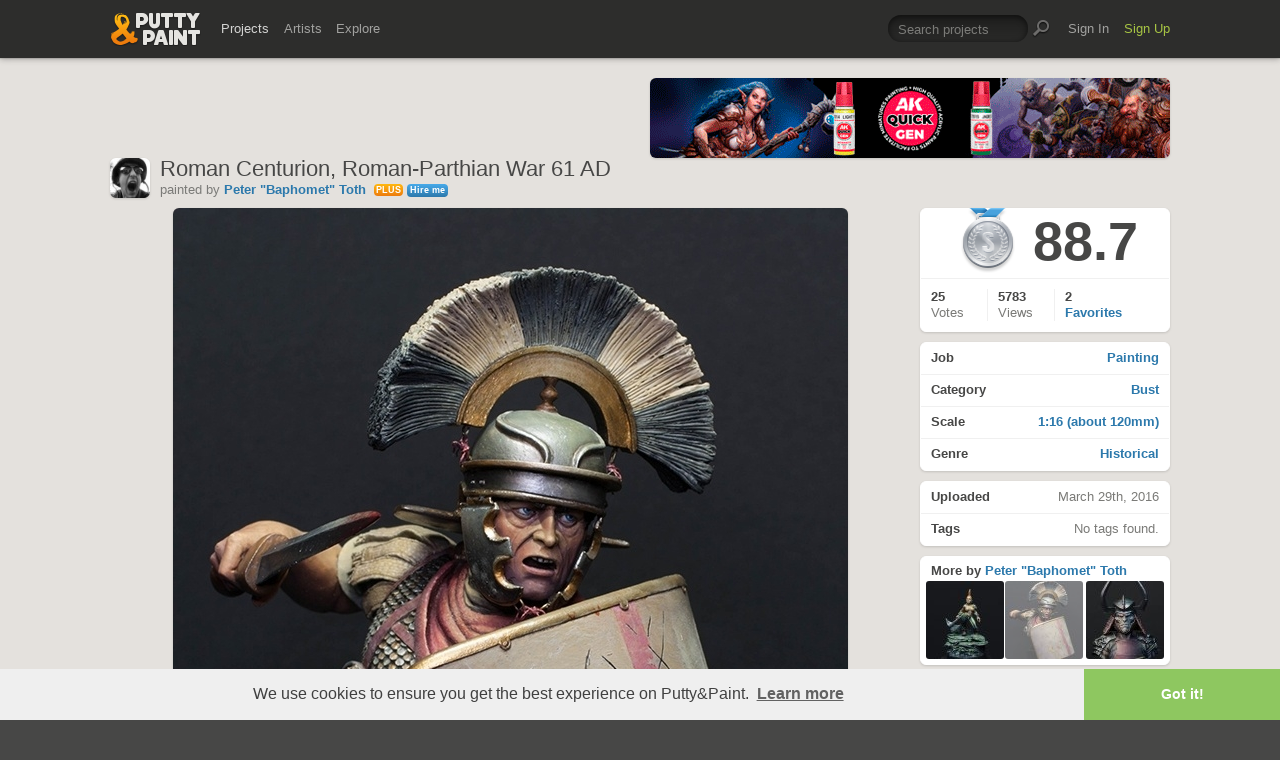

--- FILE ---
content_type: text/html; charset=UTF-8
request_url: https://www.puttyandpaint.com/projects/9373
body_size: 6539
content:
	<!DOCTYPE html>
<html lang="en" xmlns:og="https://ogp.me/ns#" xmlns:fb="https://www.facebook.com/2008/fbml">
	<head>

	
		<title>Roman Centurion, Roman-Parthian War 61 AD by Peter &quot;Baphomet&quot; Toth · Putty&amp;Paint</title>
		<meta name="keywords" content="Painting, Bust, 1:16 (about 120mm), Historical, ">
		<meta name="description" content="Hey guys,

one of my latest projects: a Roman Centurion fighting for the Emperor somewhere in Parthia during the Roman-Parthian War of 58-63 AD. 

It was a really interesting project. I instantly fell &hellip;">
		<meta property="og:title" content="Roman Centurion, Roman-Parthian War 61 AD by Peter &quot;Baphomet&quot; Toth · Putty&amp;Paint"/>
		<meta property="og:url" content="https://www.puttyandpaint.com/projects/9373"/>
		<meta property="og:site_name" content="Putty&amp;Paint"/>
		<meta property="og:type" content="article"/>
		<meta property="og:description" content="Hey guys,

one of my latest projects: a Roman Centurion fighting for the Emperor somewhere in Parthia during the Roman-Parthian War of 58-63 AD. 

It was a really interesting project. I instantly fell &hellip;"/>
		<meta property="og:image" content="https://www.puttyandpaint.com/images/uploads/artistworks/9373/cache/1__sized_l.jpg"/>
		<meta property="og:image:width" content="675">
		<meta property="og:image:height" content="800">
		
		<meta property="fb:app_id" content="483032588415369">

		
	


				<meta charset="utf-8" />
		<meta name="Robots" content="index,follow" />
		<meta name="viewport" content="initial-scale=1.0, maximum-scale=2.0" />
		<link rel="stylesheet" type="text/css" media="all" href="/assets/css/styles.css?v=1758454946" />
		<!--[if lt IE 9]><link rel="stylesheet" href="/assets/css/ie.css" /><![endif]-->
		
		<link rel="shortcut icon" type="image/x-icon" href="/favicon.png" />
		<link rel="apple-touch-icon-precomposed" href="/apple-touch-icon-precomposed.png"/>
	    <meta name="apple-mobile-web-app-title" content="Putty&amp;Paint">
		<script src="https://ajax.googleapis.com/ajax/libs/jquery/1.7.2/jquery.min.js"></script>
		<script src="https://www.puttyandpaint.com/assets/js/jquery.leanModal.min.js"></script>
		<script src="https://www.puttyandpaint.com/assets/js/jquery.form.js"></script>
		<!--<script src="https://www.puttyandpaint.com/assets/js/jquery.cookies.2.2.0.min.js"></script>-->
		<script src="https://www.puttyandpaint.com/assets/js/easy.notification.js"></script>
		<script src="/assets/js/sorcery.js?v=1758453796"></script>
		<!--[if lt IE 9]><script src="https://html5shiv.googlecode.com/svn/trunk/html5.js"></script><![endif]-->
		
		<script src="//cdnjs.cloudflare.com/ajax/libs/cookieconsent2/3.0.3/cookieconsent.min.js"></script>
		<script>
		window.addEventListener("load", function(){
		window.cookieconsent.initialise({
		  "palette": {
 		   "popup": {
		      "background": "#efefef",
		      "text": "#404040"
 		   },
		    "button": {
		      "background": "#8ec760",
		     "text": "#ffffff"
 		   }
		  },
		  "theme": "edgeless",
		  "content": {
		    "message": "We use cookies to ensure you get the best experience on Putty&amp;Paint.",
 		   "href": "https://www.puttyandpaint.com/legal-notice"
		  }
		})});
		</script>

		<!-- Global site tag (gtag.js) - Google Analytics -->
		<script async src="https://www.googletagmanager.com/gtag/js?id=G-04NDKJE67H"></script>
		<script>
		    window.dataLayer = window.dataLayer || [];
		    function gtag(){dataLayer.push(arguments);}
		    gtag('js', new Date());

		    gtag('config', 'G-04NDKJE67H');
		</script>

	<script type="text/javascript">
var reCAPTCHAv2_init=function(){document.reCAPTCHAv2(),window.jQuery&&window.jQuery(document).trigger("reCAPTCHAv2_init")};!function(){if(!window.___reCAPTCHAv2_init){window.___reCAPTCHAv2_init=!0,document.reCAPTCHAv2=function(a){if("undefined"!=typeof grecaptcha){void 0==a&&(a="g-recaptcha"),"string"==typeof a&&(a=window.jQuery?jQuery("."+a):document.getElementsByClassName(a)),void 0==a.length&&(a=[a]);for(var b=0;b<a.length;b++)grecaptcha.render(a[b],{sitekey:"6LeTzFsUAAAAACvvMMtb5u4-r5EnXLTuuyUD5Evs"})}};var a=document.createElement("script");a.type="text/javascript",a.async=!0,a.src="https://www.google.com/recaptcha/api.js?onload=reCAPTCHAv2_init&render=explicit&hl=en";var b=document.getElementsByTagName("script")[0];b.parentNode.insertBefore(a,b)}}();
</script></head>
<body id="projects">


  <header id="header" role="banner">
    <div class="wrapper top-head cf">
      <div id="logo"><a href="https://www.puttyandpaint.com/"><img src="https://www.puttyandpaint.com/assets/gfx/puttyandpaint.png" alt="Putty&amp;Paint" /></a></div>

      <div id="nav-wrap" class="cf">
      
      <nav class="main-nav cf" role="navigation">
        <ul class="cf">
          <li class="mainmenu n-projects">
            <span><a href="https://www.puttyandpaint.com/projects" class="current">Projects</a></span>
            <div class="submenu">
            <ul>
              <li><a href="https://www.puttyandpaint.com/projects">Popular</a></li>
              <li><a href="https://www.puttyandpaint.com/projects/editors-choice">Editors' Choice</a></li>
              <li><a href="https://www.puttyandpaint.com/projects/top-projects">Top Projects</a></li>
              <li><a href="https://www.puttyandpaint.com/projects/for-sale">For Sale</a></li>
                            <li><a href="https://www.puttyandpaint.com/projects/all-projects">All Projects</a></li>
            </ul>
            </div>
          </li>
          <li class="mainmenu n-artists">
            <span><a href="https://www.puttyandpaint.com/artists">Artists</a></span>
            <div class="submenu">
            <ul>
              <li><a href="https://www.puttyandpaint.com/artists">Everyone</a></li>
              <li><a href="https://www.puttyandpaint.com/artists/top-artists">Top Artists</a></li>
              <li><a href="https://www.puttyandpaint.com/artists/for-hire">For Hire</a></li>
                            <li><a href="https://www.puttyandpaint.com/memberlist">Memberlist</a></li>
            </ul>
            </div>
          </li>
          <li class="mainmenu n-explore">
            <span><a href="https://www.puttyandpaint.com/explore/search">Explore</a></span>
            <div class="submenu">
            <ul>
              <li><a href="https://www.puttyandpaint.com/explore/search">Search</a></li>
              <li><a href="https://www.puttyandpaint.com/explore/filter">Filter</a></li>
              <li><a href="https://www.puttyandpaint.com/explore/tags">Tags</a></li>
              <li><a href="https://www.puttyandpaint.com/explore/colors">Colors</a></li>
            </ul>
            </div>
          </li>
        </ul>
      </nav>

      
      <nav class="main-nav user-nav cf">

        <form id="top-search" class="cf" method="post" action="https://www.puttyandpaint.com/"  >
<div class='hiddenFields'>
<input type="hidden" name="XID" value="8cace77f76c46d018b1a00dbc4ffeb33d48b4593" />
<input type="hidden" name="ACT" value="56" />
<input type="hidden" name="params" value="eyJjb2xsZWN0aW9uIjoicHJvamVjdHNfY29sbGVjdGlvbiIsImxvb3NlX2VuZHMiOiJ5ZXMiLCJyZXN1bHRfcGFnZSI6ImV4cGxvcmVcL3NlYXJjaCIsInNlYXJjaF9tb2RlIjoiYWxsIn0" />
<input type="hidden" name="site_id" value="1" />
</div>


          <fieldset>
              <input type="text" name="keywords" id="keywords" value="Search projects" onfocus="if(this.value=='Search projects'){this.value=''};" onblur="if(this.value==''){this.value='Search projects'};"/>
          </fieldset>
          <input type="submit" name="submit" class="submit" value=""/>
        </form>
        <ul>
                    <li class="mainmenu signin">
            <span><a href="https://www.puttyandpaint.com/signin">Sign In</a></span>
          </li>
          <li class="mainmenu signup">
            <span><a href="https://www.puttyandpaint.com/signup" class="green">Sign Up</a></span>
          </li>
          
          
        </ul>
      </nav>
      </div>
    </div><!-- Wrapper End -->

  </header><!-- Header End -->

  <div id="main">

  
<div class="wrapper cf">






  

  

    <header id="content-head" class="project-title bn cf">
    <div class="additional addi-top">
	
	
			<a href="https://ak-interactive.com/?utm_source=COLABORADOR&utm_campaign=REFERRAL" title="AK Interactive" target="_blank" rel="sponsored" ><img src="https://ak-masters.com/ak/PUTTYANDPAINT.COM/BANNER_AK.gif" alt="AK Interactive" /></a>
		
		
		
	
	</div>
    <div class="info-wrap">
      <a href="https://www.puttyandpaint.com/Baphomet" class="member_photo">
		
		<img src="https://www.puttyandpaint.com/images/member_photos/cache/photo_60_m.jpg" alt="Peter &quot;Baphomet&quot; Toth">
	
	</a>
      <h1>Roman Centurion, Roman-Parthian War 61 AD</h1>
      <ul class="project-about cf">
	<li class="member_info">
		<span class="by">painted</span> by <a href="https://www.puttyandpaint.com/Baphomet">Peter &quot;Baphomet&quot; Toth </a> <span class="pro-badge"><a href="https://www.puttyandpaint.com/upgrade">PLUS</a></span>	</li>
	
	
						<li class="follow-link">
				<a href="#contact-hire" rel="leanModal" title="Get in contact with Peter &quot;Baphomet&quot; Toth" class="button hireme">Hire me</a>
			</li>
				

</ul>

	<script type="text/javascript">
		$(document).ready(function() {
			
			$("li.follow-link").find("a").click(function(){
				var myClass = $(this).attr("class");
				
				if( myClass == 'not-following' ) {
					var link = $(this).attr('href');
					var that = $(this);
					$.ajax({
						url: link,
						success: function(response) {
							that.animate({opacity: "hide"}, 0);
							that.addClass('following');
							that.removeClass('not-following');
							that.animate({opacity: "show"}, 400);
							that.attr('href', link+'/delete');
						}
					});
					return false;
					
				} else if( myClass == 'following' ) {
					var link = $(this).attr('href');
					var that = $(this);
					$.ajax({
						url: link,
						success: function(response) {
							that.animate({opacity: "hide"}, 0);
							that.addClass('not-following');
							that.removeClass('following');
							that.animate({opacity: "show"}, 400);
							var new_href = that.attr('href').replace('/delete', '')
							that.attr('href', new_href);
						}
					});
					return false;
				}			
				
			});
			
		});
	</script>
    </div>
  </header>
  <div id="contentwrap">
  <div id="content" class="project-single cf" role="main">
    <figure>
      <script src="https://www.puttyandpaint.com/assets/js/view.min.js?auto"></script>
              
          <div style="max-width: 675px!important;">
				
			<img src="/images/uploads/artistworks/9373/cache/1__sized_l.jpg" width="675" height="800" style="max-width: 675px!important" alt="Roman Centurion, Roman-Parthian War 61 AD" />
		 
	
	
</div>
        
          <div style="max-width: 728px!important;">
				
			<img src="/images/uploads/artistworks/9373/cache/3__sized_l.jpg" width="728" height="800" style="max-width: 728px!important" alt="Roman Centurion, Roman-Parthian War 61 AD" />
		 
	
	
</div>
        
          <div style="max-width: 733px!important;">
				
			<img src="/images/uploads/artistworks/9373/cache/6__sized_l.jpg" width="733" height="800" style="max-width: 733px!important" alt="Roman Centurion, Roman-Parthian War 61 AD" />
		 
	
	
</div>
        
          <div style="max-width: 700px!important;">
				
			<img src="/images/uploads/artistworks/9373/cache/10__sized_l.jpg" width="700" height="800" style="max-width: 700px!important" alt="Roman Centurion, Roman-Parthian War 61 AD" />
		 
	
	
</div>
        
          <div style="max-width: 677px!important;">
				
			<img src="/images/uploads/artistworks/9373/cache/11__sized_l.jpg" width="677" height="800" style="max-width: 677px!important" alt="Roman Centurion, Roman-Parthian War 61 AD" />
		 
	
	
</div>
        
          <div style="max-width: 614px!important;">
				
			<img src="/images/uploads/artistworks/9373/cache/13__sized_l.jpg" width="614" height="800" style="max-width: 614px!important" alt="Roman Centurion, Roman-Parthian War 61 AD" />
		 
	
	
</div>
        
          <div style="max-width: 936px!important;">
		<a href="https://www.puttyandpaint.com/images/uploads/artistworks/9373/19__sized.jpg" class="view" rel="project-images">		
			<img src="/images/uploads/artistworks/9373/cache/19__sized_l.jpg" width="800" height="427" style="max-width: 800px!important" alt="Roman Centurion, Roman-Parthian War 61 AD" />
		 
	</a>
	
</div>
        
          <div style="max-width: 1015px!important;">
		<a href="https://www.puttyandpaint.com/images/uploads/artistworks/9373/20__sized.jpg" class="view" rel="project-images">		
			<img src="/images/uploads/artistworks/9373/cache/20__sized_l.jpg" width="800" height="315" style="max-width: 800px!important" alt="Roman Centurion, Roman-Parthian War 61 AD" />
		 
	</a>
	
</div>
        
        
                    <figcaption>
      Hey guys,<br />
<br />
one of my latest projects: a <b>Roman Centurion</b> fighting for the Emperor somewhere in Parthia during the Roman-Parthian War of 58-63 AD. <br />
<br />
It was a really interesting project. I instantly fell in love with the bust when I saw http://www.puttyandpaint.com/projects/5654Sergey´s awesome version for the first time. <br />
<br />
As I´m very interested in Roman military history, I wanted to stick as much as possible to the archaeological proven facts (equipment & color). Thanks a lot to my friends, Christian Koepfer for his academic advice in this matter and to http://www.puttyandpaint.com/jarheadRoman Lappat aka Jarhead for kicking my ass ;)<br />
<br />
I hope you like it :)<br />
<br />
Cheers,<br />
Peter
      </figcaption>
    </figure>
  

<section id="comments">
  <div id="comments-container">
    <div class="spinner"></div>
  </div>
</section>


<style type="text/css">
#reply_form {display: none;}
</style>
<script>
document.addEventListener("DOMContentLoaded", function () {
  var container = document.getElementById("comments-container");
  var entryId = "9373";
  var postingInterval;

  // --- function to load comments ---
  function loadComments() {
    fetch("/ajax/comments/" + entryId)
      .then(r => r.text())
      .then(html => {
        container.innerHTML = html;
      })
      .catch(() => {
        container.innerHTML = "<p>Failed to load comments.</p>";
      });
  }

  // initial load
  loadComments();

  // --- handle form submissions (add or reply) ---
  container.addEventListener("submit", function (e) {
    if (e.target.tagName === "FORM") {
      e.preventDefault();

      // check for empty comment
      var textarea = e.target.querySelector("textarea[name='comment']");
      if (!textarea || !textarea.value.trim() || textarea.value === "Add a comment") {
        alert("Please enter a comment before posting.");
        return;
      }

      // find the submit button
      var submitBtn = e.target.querySelector('input[type="submit"], button[type="submit"]');
      if (submitBtn) {
        submitBtn.disabled = true;
        submitBtn.classList.add("submitting");
        submitBtn.dataset.originalValue = submitBtn.value; // store original text

        // animated dots
        var baseText = "Posting";
        var dots = 0;
        submitBtn.value = baseText;
        postingInterval = setInterval(function () {
          dots = (dots + 1) % 4; // cycles 0–3
          submitBtn.value = baseText + ".".repeat(dots);
        }, 400);
      }

      var formData = new FormData(e.target);

      fetch(e.target.action, {
        method: "POST",
        body: formData,
        credentials: "same-origin"
      })
      .then(r => r.text())
      .then(() => {
        loadComments(); // reload after submit
      })
      .finally(() => {
        if (submitBtn) {
          clearInterval(postingInterval);
          submitBtn.disabled = false;
          submitBtn.classList.remove("submitting");
          submitBtn.value = submitBtn.dataset.originalValue || "Post Comment";
        }
      });
    }
  });

  // --- handle reply link clicks with toggle ---
  document.addEventListener("click", function (e) {
    var replyLink = e.target.closest("a.reply");
    if (!replyLink) return;

    e.preventDefault();

    var replyForm = document.getElementById("reply_form");
    if (!replyForm) return;

    // set parent_id from the link's rel attribute
    var parentIdField = replyForm.querySelector("input[name=parent_id]");
    if (parentIdField) {
      parentIdField.value = replyLink.getAttribute("rel");
    }

    // move the form right after the clicked comment <li>
    var li = replyLink.closest("li");
    if (li) {
      li.insertAdjacentElement("afterend", replyForm);
    }

    // toggle visibility
    var isVisible = window.getComputedStyle(replyForm).display !== "none";
    replyForm.style.display = isVisible ? "none" : "block";
  });
});
</script>

  </div><!-- Content End -->
  </div><!-- Contentwrap End -->

  
  <aside role="contentinfo" id="sidebar" class="cf single-project">

    <section class="project-menu">
      <ul>
        <li id="score" class="cf">
                                  <div id="ribbon" class="silver">Silver</div>
                                          <h2>
            88.7
          </h2>
                  </li>
                  
              
        <li id="stats" class="cf">
          <ul>
            <li id="vote_count">
              <strong>25 </strong>
              <span>
                
		                  Votes                              </span>
            </li>
            <li id="view_count">
              <strong>5783</strong><span> Views</span>
              
            </li>
            <li id="fav_count">
              
              
              
                <strong>2</strong>
                <span> <a href="https://www.puttyandpaint.com/projects/9373/faved">Favorites</a></span>
              
              
            </li>
            
            <li id="favs" class="buttons cf">
                          </li>
          </ul>
        </li>
      </ul>
    </section>




      
      <section class="project-info buttons">
        <ul>
          <li><a href="https://www.puttyandpaint.com/explore/filter/painting"><strong>Job</strong> Painting</a></li>
          <li><a href="https://www.puttyandpaint.com/explore/filter/bust"><strong>Category</strong> Bust</a></li>
          <li><a href="https://www.puttyandpaint.com/explore/filter/1-16_about_120mm"><strong>Scale</strong> 1:16 (about 120mm)</a></li>
          <li><a href="https://www.puttyandpaint.com/explore/filter/historical"><strong>Genre</strong> Historical</a></li>
        </ul>
      </section>

      <section class="project-stats">
        <ul>
          
          <li><strong>Uploaded</strong> March 29th, 2016</li>
          
                    <li>
          <strong>Tags</strong> No tags found.
          </li>
                  </ul>
      </section>

      <section class="project-more">
        <h3><b>More by</b> <a href="https://www.puttyandpaint.com/Baphomet" title="View Profile">Peter &quot;Baphomet&quot; Toth</a></h3>
        <ul class="cf">
          <li class="next">
          
                        <a href="https://www.puttyandpaint.com/projects/9689" title="View Hayden">
            
              
                <img src="/images/uploads/artistworks/9689/cache/8__sized_center_xs.jpg" alt="Hayden" width="78" height="78" />
              
            
            </a>
          
          </li>
          <li class="current">
            
              
                <img src="/images/uploads/artistworks/9373/cache/1__sized_center_xs.jpg" alt="Roman Centurion, Roman-Parthian War 61 AD" width="78" height="78" />
              
            
          </li>
          <li class="prev">
          
                        <a href="https://www.puttyandpaint.com/projects/9372" title="View Abalam - Prince of Hell">
            
              
                <img src="/images/uploads/artistworks/9372/cache/1__sized_center_xs.jpg" alt="Abalam - Prince of Hell" width="78" height="78" />
              
            
            </a>
          
          </li>
        </ul>
      </section>

      <section class="sec-pad">
        <h3>Like Putty&amp;Paint on <a href="https://www.facebook.com/puttyandpaint" target="_blank" title="Visit Putty&amp;Paint on facebook">facebook</a></h3>
      </section>








	
    <div id="shortcuts">
        </div>
    
    <div id="flag">
        
  </aside><!-- Sidebar End -->
  
    




</div><!-- Wrapper End -->



<div class="wrapper cf clear">
	<div class="additional addi-bottom">
	
	
			<a href="https://www.etsy.com/de/shop/RomanLappat" title="Roman Lappat Tutorial PDF" target="_blank"  rel="sponsored" ><img src="https://www.romanlappat.com/downloads/bannerputty-RL.gif" alt="Roman Lappat Tutorial PDF" /></a>
		
	
	</div>
</div>

</div><!-- Main End -->


<footer id="footer">
	<div class="wrapper cf">
		<section class="quarter">
			<nav id="foot-nav" role="navigation" class="cf">
				<ul>
										<li><a href="https://www.puttyandpaint.com/about" title="About Putty&amp;Paint">About</a></li>
					<li><a href="https://www.puttyandpaint.com/faq" title="FAQ">FAQ</a></li>
					<li><a href="https://www.puttyandpaint.com/blog" title="Blog">Blog</a></li>
					<li><a href="https://www.puttyandpaint.com/contact" title="Contact and Feeback">Contact</a></li>
					<li><a href="https://www.puttyandpaint.com/media" title="Media and Advertising">Media and Advertising</a></li>
				</ul>
			</nav><!-- Footer-Navigation End -->
			
		</section>
		<section class="quarter bloglist">
			<div>
<ul>
<li><a href="https://discord.gg/MWc79eWttb" title="Join Putty&amp;Paint on Discord">Discord</a></li>
<li><a href="https://www.facebook.com/puttyandpaint" title="Visit Putty&amp;Paint on facebook">facebook</a></li>
<li><a href="https://www.instagram.com/putty.and.paint/" title="Follow Putty&Paint on Instagram">Instagram</a></li>
</ul>
			
			</div>
		</section>		
		<section class="quarter right stats cf">

	
			<p id="project-count"><a href="https://www.puttyandpaint.com/projects" title="Show all projects">44419</a><br /><span>Projects</span></p>
			<p id="artist-count"><a href="https://www.puttyandpaint.com/artists" title="Show all artists">11584</a><br /><span>Artists</span></p>
	

		</section>
	</div><!-- Wrapper End -->
	
	<section class="copyright">
		
		<p>©2026 <a href="https://www.puttyandpaint.com/">puttyandpaint.com</a> · <a href="https://www.puttyandpaint.com/legal-notice" title="Imprint">Legal Notice</a> · <a href="https://www.puttyandpaint.com/terms" title="Terms of Service">Terms</a> · <a href="https://www.puttyandpaint.com/privacy" title="Privacy Policy">Privacy</a></p>
			
						
	</section>
	<p id="back-top"><a href="#header"><span></span>Back to Top</a></p>
	
</footer>












<!-- Analytics -->
<!--<script> 
    var gaProperty = 'UA-31623080-1'; 
    var disableStr = 'ga-disable-' + gaProperty; 
    if (document.cookie.indexOf(disableStr + '=true') > -1) { 
        window[disableStr] = true;
    } 
    function gaOptout() { 
        document.cookie = disableStr + '=true; expires=Thu, 31 Dec 2099 23:59:59 UTC; path=/'; 
        window[disableStr] = true; 
        alert('Das Tracking ist jetzt deaktiviert'); 
    } 
    (function(i,s,o,g,r,a,m){i['GoogleAnalyticsObject']=r;i[r]=i[r]||function(){(i[r].q=i[r].q||[]).push(arguments)},i[r].l=1*new Date();a=s.createElement(o), 
        m=s.getElementsByTagName(o)[0];a.async=1;a.src=g;m.parentNode.insertBefore(a,m) 
    })(window,document,'script','https://www.google-analytics.com/analytics.js','ga'); 

    ga('create', 'UA-31623080-1', 'auto'); 
    ga('set', 'anonymizeIp', true); 
    ga('send', 'pageview'); 
</script>-->

</html>


--- FILE ---
content_type: text/html; charset=UTF-8
request_url: https://www.puttyandpaint.com/ajax/comments/9373
body_size: 537
content:
			
	
			<ul id="comments-list">
		
				<li class="cf has_replies">
					<div class="memberphoto">
													<img src="/images/member_photos/cache/photo_497_m.jpg" alt="" width="50" height="50" />
											</div>
					<div class="comment cf">
						<h3><a href="https://www.puttyandpaint.com/Winterland" title="">Winterland</a></h3>
						Good work
						<aside class="comment-info">
							March 30th, 2016 06:02
																				</aside>
					</div>
				
				<ul class="replied cmt_lvl_0">
				
				
		
				<li class="cf">
					<div class="memberphoto">
													<img src="/images/member_photos/cache/photo_60_m.jpg" alt="" width="50" height="50" />
											</div>
					<div class="comment cf">
						<h3><a href="https://www.puttyandpaint.com/Baphomet" title="">Peter &quot;Baphomet&quot; Toth</a><span class="pro-badge"><a href="/upgrade">PLUS</a></span></h3>
						Thank you :)
						<aside class="comment-info">
							March 30th, 2016 07:28
																				</aside>
					</div>
				
				
				</li></ul>
				
				
				</li>
		
				<li class="cf">
					<div class="memberphoto">
													<img src="/images/member_photos/cache/photo_2264_m.jpg" alt="" width="50" height="50" />
											</div>
					<div class="comment cf">
						<h3><a href="https://www.puttyandpaint.com/Glitterwolf" title="">Herman aka Glitterwolf</a></h3>
						Excellent!
						<aside class="comment-info">
							October 15th, 2017 19:31
																				</aside>
					</div>
				
				
				
				
				
				</li>
		
			</ul>
	

		
